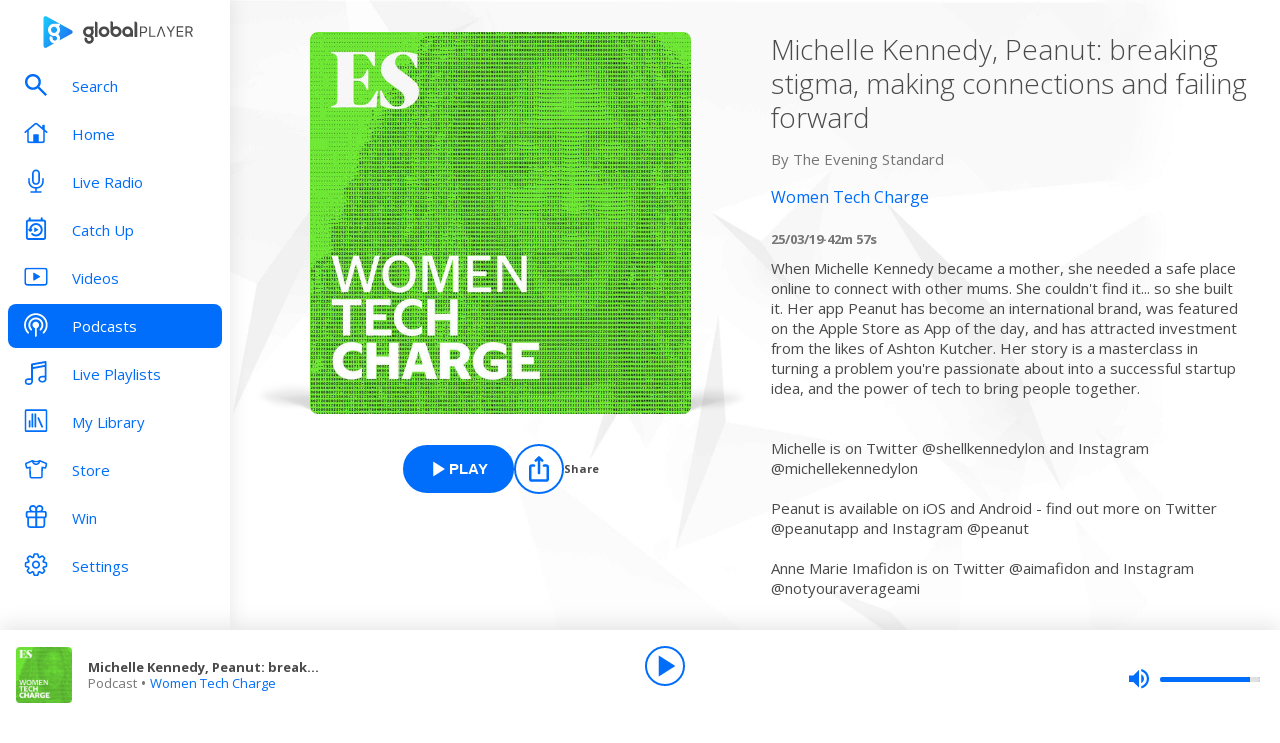

--- FILE ---
content_type: application/javascript; charset=UTF-8
request_url: https://www.globalplayer.com/_next/static/chunks/9357-a92e86c38dc27758.js
body_size: 13309
content:
(self.webpackChunk_N_E=self.webpackChunk_N_E||[]).push([[9357],{1843:(e,t,r)=>{"use strict";function n(e){return(n="function"==typeof Symbol&&"symbol"==typeof Symbol.iterator?function(e){return typeof e}:function(e){return e&&"function"==typeof Symbol&&e.constructor===Symbol&&e!==Symbol.prototype?"symbol":typeof e})(e)}Object.defineProperty(t,"__esModule",{value:!0}),t.Dots=void 0;var i=l(r(14232)),o=l(r(58103)),a=r(94523);function l(e){return e&&e.__esModule?e:{default:e}}function s(e,t){var r=Object.keys(e);if(Object.getOwnPropertySymbols){var n=Object.getOwnPropertySymbols(e);t&&(n=n.filter(function(t){return Object.getOwnPropertyDescriptor(e,t).enumerable})),r.push.apply(r,n)}return r}function c(e){var t=function(e,t){if("object"!=n(e)||!e)return e;var r=e[Symbol.toPrimitive];if(void 0!==r){var i=r.call(e,t||"default");if("object"!=n(i))return i;throw TypeError("@@toPrimitive must return a primitive value.")}return("string"===t?String:Number)(e)}(e,"string");return"symbol"==n(t)?t:String(t)}function u(e,t){return(u=Object.setPrototypeOf?Object.setPrototypeOf.bind():function(e,t){return e.__proto__=t,e})(e,t)}function d(){try{var e=!Boolean.prototype.valueOf.call(Reflect.construct(Boolean,[],function(){}))}catch(e){}return(d=function(){return!!e})()}function p(e){return(p=Object.setPrototypeOf?Object.getPrototypeOf.bind():function(e){return e.__proto__||Object.getPrototypeOf(e)})(e)}var f=function(e){return e.infinite?Math.ceil(e.slideCount/e.slidesToScroll):Math.ceil((e.slideCount-e.slidesToShow)/e.slidesToScroll)+1};t.Dots=function(e){if("function"!=typeof e&&null!==e)throw TypeError("Super expression must either be null or a function");h.prototype=Object.create(e&&e.prototype,{constructor:{value:h,writable:!0,configurable:!0}}),Object.defineProperty(h,"prototype",{writable:!1}),e&&u(h,e);var t,r,l=(t=d(),function(){var e,r=p(h);return e=t?Reflect.construct(r,arguments,p(this).constructor):r.apply(this,arguments),function(e,t){if(t&&("object"===n(t)||"function"==typeof t))return t;if(void 0!==t)throw TypeError("Derived constructors may only return object or undefined");var r=e;if(void 0===r)throw ReferenceError("this hasn't been initialised - super() hasn't been called");return r}(this,e)});function h(){if(!(this instanceof h))throw TypeError("Cannot call a class as a function");return l.apply(this,arguments)}return r=[{key:"clickHandler",value:function(e,t){t.preventDefault(),this.props.clickHandler(e)}},{key:"render",value:function(){for(var e=this.props,t=e.onMouseEnter,r=e.onMouseOver,n=e.onMouseLeave,l=e.infinite,u=e.slidesToScroll,d=e.slidesToShow,p=e.slideCount,h=e.currentSlide,y=f({slideCount:p,slidesToScroll:u,slidesToShow:d,infinite:l}),v=[],b=0;b<y;b++){var g=(b+1)*u-1,S=l?g:(0,a.clamp)(g,0,p-1),m=S-(u-1),w=l?m:(0,a.clamp)(m,0,p-1),O=(0,o.default)({"slick-active":l?h>=w&&h<=S:h===w}),k={message:"dots",index:b,slidesToScroll:u,currentSlide:h},P=this.clickHandler.bind(this,k);v=v.concat(i.default.createElement("li",{key:b,className:O},i.default.cloneElement(this.props.customPaging(b),{onClick:P})))}return i.default.cloneElement(this.props.appendDots(v),function(e){for(var t=1;t<arguments.length;t++){var r=null!=arguments[t]?arguments[t]:{};t%2?s(Object(r),!0).forEach(function(t){var n,i,o;n=e,i=t,o=r[t],(i=c(i))in n?Object.defineProperty(n,i,{value:o,enumerable:!0,configurable:!0,writable:!0}):n[i]=o}):Object.getOwnPropertyDescriptors?Object.defineProperties(e,Object.getOwnPropertyDescriptors(r)):s(Object(r)).forEach(function(t){Object.defineProperty(e,t,Object.getOwnPropertyDescriptor(r,t))})}return e}({className:this.props.dotsClass},{onMouseEnter:t,onMouseOver:r,onMouseLeave:n}))}}],function(e,t){for(var r=0;r<t.length;r++){var n=t[r];n.enumerable=n.enumerable||!1,n.configurable=!0,"value"in n&&(n.writable=!0),Object.defineProperty(e,c(n.key),n)}}(h.prototype,r),Object.defineProperty(h,"prototype",{writable:!1}),h}(i.default.PureComponent)},10710:(e,t,r)=>{"use strict";Object.defineProperty(t,"__esModule",{value:!0}),t.Track=void 0;var n=a(r(14232)),i=a(r(58103)),o=r(94523);function a(e){return e&&e.__esModule?e:{default:e}}function l(e){return(l="function"==typeof Symbol&&"symbol"==typeof Symbol.iterator?function(e){return typeof e}:function(e){return e&&"function"==typeof Symbol&&e.constructor===Symbol&&e!==Symbol.prototype?"symbol":typeof e})(e)}function s(){return(s=Object.assign?Object.assign.bind():function(e){for(var t=1;t<arguments.length;t++){var r=arguments[t];for(var n in r)Object.prototype.hasOwnProperty.call(r,n)&&(e[n]=r[n])}return e}).apply(this,arguments)}function c(e,t){return(c=Object.setPrototypeOf?Object.setPrototypeOf.bind():function(e,t){return e.__proto__=t,e})(e,t)}function u(e){if(void 0===e)throw ReferenceError("this hasn't been initialised - super() hasn't been called");return e}function d(){try{var e=!Boolean.prototype.valueOf.call(Reflect.construct(Boolean,[],function(){}))}catch(e){}return(d=function(){return!!e})()}function p(e){return(p=Object.setPrototypeOf?Object.getPrototypeOf.bind():function(e){return e.__proto__||Object.getPrototypeOf(e)})(e)}function f(e,t){var r=Object.keys(e);if(Object.getOwnPropertySymbols){var n=Object.getOwnPropertySymbols(e);t&&(n=n.filter(function(t){return Object.getOwnPropertyDescriptor(e,t).enumerable})),r.push.apply(r,n)}return r}function h(e){for(var t=1;t<arguments.length;t++){var r=null!=arguments[t]?arguments[t]:{};t%2?f(Object(r),!0).forEach(function(t){y(e,t,r[t])}):Object.getOwnPropertyDescriptors?Object.defineProperties(e,Object.getOwnPropertyDescriptors(r)):f(Object(r)).forEach(function(t){Object.defineProperty(e,t,Object.getOwnPropertyDescriptor(r,t))})}return e}function y(e,t,r){return(t=v(t))in e?Object.defineProperty(e,t,{value:r,enumerable:!0,configurable:!0,writable:!0}):e[t]=r,e}function v(e){var t=function(e,t){if("object"!=l(e)||!e)return e;var r=e[Symbol.toPrimitive];if(void 0!==r){var n=r.call(e,t||"default");if("object"!=l(n))return n;throw TypeError("@@toPrimitive must return a primitive value.")}return("string"===t?String:Number)(e)}(e,"string");return"symbol"==l(t)?t:String(t)}var b=function(e){var t,r,n,i,o;return n=(o=e.rtl?e.slideCount-1-e.index:e.index)<0||o>=e.slideCount,e.centerMode?(i=Math.floor(e.slidesToShow/2),r=(o-e.currentSlide)%e.slideCount==0,o>e.currentSlide-i-1&&o<=e.currentSlide+i&&(t=!0)):t=e.currentSlide<=o&&o<e.currentSlide+e.slidesToShow,{"slick-slide":!0,"slick-active":t,"slick-center":r,"slick-cloned":n,"slick-current":o===(e.targetSlide<0?e.targetSlide+e.slideCount:e.targetSlide>=e.slideCount?e.targetSlide-e.slideCount:e.targetSlide)}},g=function(e){var t={};return(void 0===e.variableWidth||!1===e.variableWidth)&&(t.width=e.slideWidth),e.fade&&(t.position="relative",e.vertical?t.top=-e.index*parseInt(e.slideHeight):t.left=-e.index*parseInt(e.slideWidth),t.opacity=+(e.currentSlide===e.index),t.zIndex=e.currentSlide===e.index?999:998,e.useCSS&&(t.transition="opacity "+e.speed+"ms "+e.cssEase+", visibility "+e.speed+"ms "+e.cssEase)),t},S=function(e,t){return e.key||t},m=function(e){var t,r=[],a=[],l=[],s=n.default.Children.count(e.children),c=(0,o.lazyStartIndex)(e),u=(0,o.lazyEndIndex)(e);return(n.default.Children.forEach(e.children,function(d,p){var f,y={message:"children",index:p,slidesToScroll:e.slidesToScroll,currentSlide:e.currentSlide};f=!e.lazyLoad||e.lazyLoad&&e.lazyLoadedList.indexOf(p)>=0?d:n.default.createElement("div",null);var v=g(h(h({},e),{},{index:p})),m=f.props.className||"",w=b(h(h({},e),{},{index:p}));if(r.push(n.default.cloneElement(f,{key:"original"+S(f,p),"data-index":p,className:(0,i.default)(w,m),tabIndex:"-1","aria-hidden":!w["slick-active"],style:h(h({outline:"none"},f.props.style||{}),v),onClick:function(t){f.props&&f.props.onClick&&f.props.onClick(t),e.focusOnSelect&&e.focusOnSelect(y)}})),e.infinite&&!1===e.fade){var O=s-p;O<=(0,o.getPreClones)(e)&&((t=-O)>=c&&(f=d),w=b(h(h({},e),{},{index:t})),a.push(n.default.cloneElement(f,{key:"precloned"+S(f,t),"data-index":t,tabIndex:"-1",className:(0,i.default)(w,m),"aria-hidden":!w["slick-active"],style:h(h({},f.props.style||{}),v),onClick:function(t){f.props&&f.props.onClick&&f.props.onClick(t),e.focusOnSelect&&e.focusOnSelect(y)}}))),(t=s+p)<u&&(f=d),w=b(h(h({},e),{},{index:t})),l.push(n.default.cloneElement(f,{key:"postcloned"+S(f,t),"data-index":t,tabIndex:"-1",className:(0,i.default)(w,m),"aria-hidden":!w["slick-active"],style:h(h({},f.props.style||{}),v),onClick:function(t){f.props&&f.props.onClick&&f.props.onClick(t),e.focusOnSelect&&e.focusOnSelect(y)}}))}}),e.rtl)?a.concat(r,l).reverse():a.concat(r,l)};t.Track=function(e){if("function"!=typeof e&&null!==e)throw TypeError("Super expression must either be null or a function");o.prototype=Object.create(e&&e.prototype,{constructor:{value:o,writable:!0,configurable:!0}}),Object.defineProperty(o,"prototype",{writable:!1}),e&&c(o,e);var t,r,i=(t=d(),function(){var e,r=p(o);return e=t?Reflect.construct(r,arguments,p(this).constructor):r.apply(this,arguments),function(e,t){if(t&&("object"===l(t)||"function"==typeof t))return t;if(void 0!==t)throw TypeError("Derived constructors may only return object or undefined");return u(e)}(this,e)});function o(){var e;if(!(this instanceof o))throw TypeError("Cannot call a class as a function");for(var t=arguments.length,r=Array(t),n=0;n<t;n++)r[n]=arguments[n];return y(u(e=i.call.apply(i,[this].concat(r))),"node",null),y(u(e),"handleRef",function(t){e.node=t}),e}return r=[{key:"render",value:function(){var e=m(this.props),t=this.props,r=t.onMouseEnter,i=t.onMouseOver,o=t.onMouseLeave;return n.default.createElement("div",s({ref:this.handleRef,className:"slick-track",style:this.props.trackStyle},{onMouseEnter:r,onMouseOver:i,onMouseLeave:o}),e)}}],function(e,t){for(var r=0;r<t.length;r++){var n=t[r];n.enumerable=n.enumerable||!1,n.configurable=!0,"value"in n&&(n.writable=!0),Object.defineProperty(e,v(n.key),n)}}(o.prototype,r),Object.defineProperty(o,"prototype",{writable:!1}),o}(n.default.PureComponent)},10959:(e,t,r)=>{"use strict";Object.defineProperty(t,"__esModule",{value:!0}),t.default=void 0;var n=function(e){return e&&e.__esModule?e:{default:e}}(r(14232));t.default={accessibility:!0,adaptiveHeight:!1,afterChange:null,appendDots:function(e){return n.default.createElement("ul",{style:{display:"block"}},e)},arrows:!0,autoplay:!1,autoplaySpeed:3e3,beforeChange:null,centerMode:!1,centerPadding:"50px",className:"",cssEase:"ease",customPaging:function(e){return n.default.createElement("button",null,e+1)},dots:!1,dotsClass:"slick-dots",draggable:!0,easing:"linear",edgeFriction:.35,fade:!1,focusOnSelect:!1,infinite:!0,initialSlide:0,lazyLoad:null,nextArrow:null,onEdge:null,onInit:null,onLazyLoadError:null,onReInit:null,pauseOnDotsHover:!1,pauseOnFocus:!1,pauseOnHover:!0,prevArrow:null,responsive:null,rows:1,rtl:!1,slide:"div",slidesPerRow:1,slidesToScroll:1,slidesToShow:1,speed:500,swipe:!0,swipeEvent:null,swipeToSlide:!1,touchMove:!0,touchThreshold:5,useCSS:!0,useTransform:!0,variableWidth:!1,vertical:!1,waitForAnimate:!0,asNavFor:null,unslick:!1}},12644:e=>{e.exports={isFunction:function(e){return"function"==typeof e},isArray:function(e){return"[object Array]"===Object.prototype.toString.apply(e)},each:function(e,t){for(var r=0,n=e.length;r<n&&!1!==t(e[r],r);r++);}}},14932:(e,t,r)=>{e.exports=new(r(76382))},19357:(e,t,r)=>{"use strict";t.A=void 0,t.A=function(e){return e&&e.__esModule?e:{default:e}}(r(92542)).default},28321:(e,t)=>{"use strict";Object.defineProperty(t,"__esModule",{value:!0}),t.default=void 0,t.default={animating:!1,autoplaying:null,currentDirection:0,currentLeft:null,currentSlide:0,direction:1,dragging:!1,edgeDragged:!1,initialized:!1,lazyLoadedList:[],listHeight:null,listWidth:null,scrolling:!1,slideCount:null,slideHeight:null,slideWidth:null,swipeLeft:null,swiped:!1,swiping:!1,touchObject:{startX:0,startY:0,curX:0,curY:0},trackStyle:{},trackWidth:0,targetSlide:0}},41964:(e,t,r)=>{var n=r(67948),i=r(12644).each;function o(e,t){this.query=e,this.isUnconditional=t,this.handlers=[],this.mql=window.matchMedia(e);var r=this;this.listener=function(e){r.mql=e.currentTarget||e,r.assess()},this.mql.addListener(this.listener)}o.prototype={constuctor:o,addHandler:function(e){var t=new n(e);this.handlers.push(t),this.matches()&&t.on()},removeHandler:function(e){var t=this.handlers;i(t,function(r,n){if(r.equals(e))return r.destroy(),!t.splice(n,1)})},matches:function(){return this.mql.matches||this.isUnconditional},clear:function(){i(this.handlers,function(e){e.destroy()}),this.mql.removeListener(this.listener),this.handlers.length=0},assess:function(){var e=this.matches()?"on":"off";i(this.handlers,function(t){t[e]()})}},e.exports=o},50749:(e,t,r)=>{"use strict";Object.defineProperty(t,"__esModule",{value:!0}),t.InnerSlider=void 0;var n=p(r(14232)),i=p(r(28321)),o=p(r(39149)),a=p(r(58103)),l=r(94523),s=r(10710),c=r(1843),u=r(91457),d=p(r(92351));function p(e){return e&&e.__esModule?e:{default:e}}function f(e){return(f="function"==typeof Symbol&&"symbol"==typeof Symbol.iterator?function(e){return typeof e}:function(e){return e&&"function"==typeof Symbol&&e.constructor===Symbol&&e!==Symbol.prototype?"symbol":typeof e})(e)}function h(){return(h=Object.assign?Object.assign.bind():function(e){for(var t=1;t<arguments.length;t++){var r=arguments[t];for(var n in r)Object.prototype.hasOwnProperty.call(r,n)&&(e[n]=r[n])}return e}).apply(this,arguments)}function y(e,t){var r=Object.keys(e);if(Object.getOwnPropertySymbols){var n=Object.getOwnPropertySymbols(e);t&&(n=n.filter(function(t){return Object.getOwnPropertyDescriptor(e,t).enumerable})),r.push.apply(r,n)}return r}function v(e){for(var t=1;t<arguments.length;t++){var r=null!=arguments[t]?arguments[t]:{};t%2?y(Object(r),!0).forEach(function(t){w(e,t,r[t])}):Object.getOwnPropertyDescriptors?Object.defineProperties(e,Object.getOwnPropertyDescriptors(r)):y(Object(r)).forEach(function(t){Object.defineProperty(e,t,Object.getOwnPropertyDescriptor(r,t))})}return e}function b(e,t){return(b=Object.setPrototypeOf?Object.setPrototypeOf.bind():function(e,t){return e.__proto__=t,e})(e,t)}function g(e){if(void 0===e)throw ReferenceError("this hasn't been initialised - super() hasn't been called");return e}function S(){try{var e=!Boolean.prototype.valueOf.call(Reflect.construct(Boolean,[],function(){}))}catch(e){}return(S=function(){return!!e})()}function m(e){return(m=Object.setPrototypeOf?Object.getPrototypeOf.bind():function(e){return e.__proto__||Object.getPrototypeOf(e)})(e)}function w(e,t,r){return(t=O(t))in e?Object.defineProperty(e,t,{value:r,enumerable:!0,configurable:!0,writable:!0}):e[t]=r,e}function O(e){var t=function(e,t){if("object"!=f(e)||!e)return e;var r=e[Symbol.toPrimitive];if(void 0!==r){var n=r.call(e,t||"default");if("object"!=f(n))return n;throw TypeError("@@toPrimitive must return a primitive value.")}return("string"===t?String:Number)(e)}(e,"string");return"symbol"==f(t)?t:String(t)}t.InnerSlider=function(e){if("function"!=typeof e&&null!==e)throw TypeError("Super expression must either be null or a function");y.prototype=Object.create(e&&e.prototype,{constructor:{value:y,writable:!0,configurable:!0}}),Object.defineProperty(y,"prototype",{writable:!1}),e&&b(y,e);var t,r,p=(t=S(),function(){var e,r=m(y);return e=t?Reflect.construct(r,arguments,m(this).constructor):r.apply(this,arguments),function(e,t){if(t&&("object"===f(t)||"function"==typeof t))return t;if(void 0!==t)throw TypeError("Derived constructors may only return object or undefined");return g(e)}(this,e)});function y(e){if(!(this instanceof y))throw TypeError("Cannot call a class as a function");w(g(t=p.call(this,e)),"listRefHandler",function(e){return t.list=e}),w(g(t),"trackRefHandler",function(e){return t.track=e}),w(g(t),"adaptHeight",function(){if(t.props.adaptiveHeight&&t.list){var e=t.list.querySelector('[data-index="'.concat(t.state.currentSlide,'"]'));t.list.style.height=(0,l.getHeight)(e)+"px"}}),w(g(t),"componentDidMount",function(){if(t.props.onInit&&t.props.onInit(),t.props.lazyLoad){var e=(0,l.getOnDemandLazySlides)(v(v({},t.props),t.state));e.length>0&&(t.setState(function(t){return{lazyLoadedList:t.lazyLoadedList.concat(e)}}),t.props.onLazyLoad&&t.props.onLazyLoad(e))}var r=v({listRef:t.list,trackRef:t.track},t.props);t.updateState(r,!0,function(){t.adaptHeight(),t.props.autoplay&&t.autoPlay("update")}),"progressive"===t.props.lazyLoad&&(t.lazyLoadTimer=setInterval(t.progressiveLazyLoad,1e3)),t.ro=new d.default(function(){t.state.animating?(t.onWindowResized(!1),t.callbackTimers.push(setTimeout(function(){return t.onWindowResized()},t.props.speed))):t.onWindowResized()}),t.ro.observe(t.list),document.querySelectorAll&&Array.prototype.forEach.call(document.querySelectorAll(".slick-slide"),function(e){e.onfocus=t.props.pauseOnFocus?t.onSlideFocus:null,e.onblur=t.props.pauseOnFocus?t.onSlideBlur:null}),window.addEventListener?window.addEventListener("resize",t.onWindowResized):window.attachEvent("onresize",t.onWindowResized)}),w(g(t),"componentWillUnmount",function(){t.animationEndCallback&&clearTimeout(t.animationEndCallback),t.lazyLoadTimer&&clearInterval(t.lazyLoadTimer),t.callbackTimers.length&&(t.callbackTimers.forEach(function(e){return clearTimeout(e)}),t.callbackTimers=[]),window.addEventListener?window.removeEventListener("resize",t.onWindowResized):window.detachEvent("onresize",t.onWindowResized),t.autoplayTimer&&clearInterval(t.autoplayTimer),t.ro.disconnect()}),w(g(t),"componentDidUpdate",function(e){if(t.checkImagesLoad(),t.props.onReInit&&t.props.onReInit(),t.props.lazyLoad){var r=(0,l.getOnDemandLazySlides)(v(v({},t.props),t.state));r.length>0&&(t.setState(function(e){return{lazyLoadedList:e.lazyLoadedList.concat(r)}}),t.props.onLazyLoad&&t.props.onLazyLoad(r))}t.adaptHeight();var i=v(v({listRef:t.list,trackRef:t.track},t.props),t.state),o=t.didPropsChange(e);o&&t.updateState(i,o,function(){t.state.currentSlide>=n.default.Children.count(t.props.children)&&t.changeSlide({message:"index",index:n.default.Children.count(t.props.children)-t.props.slidesToShow,currentSlide:t.state.currentSlide}),t.props.autoplay?t.autoPlay("update"):t.pause("paused")})}),w(g(t),"onWindowResized",function(e){t.debouncedResize&&t.debouncedResize.cancel(),t.debouncedResize=(0,o.default)(function(){return t.resizeWindow(e)},50),t.debouncedResize()}),w(g(t),"resizeWindow",function(){var e=!(arguments.length>0)||void 0===arguments[0]||arguments[0];if(t.track&&t.track.node){var r=v(v({listRef:t.list,trackRef:t.track},t.props),t.state);t.updateState(r,e,function(){t.props.autoplay?t.autoPlay("update"):t.pause("paused")}),t.setState({animating:!1}),clearTimeout(t.animationEndCallback),delete t.animationEndCallback}}),w(g(t),"updateState",function(e,r,i){var o=(0,l.initializedState)(e);e=v(v(v({},e),o),{},{slideIndex:o.currentSlide});var a=(0,l.getTrackLeft)(e);e=v(v({},e),{},{left:a});var s=(0,l.getTrackCSS)(e);(r||n.default.Children.count(t.props.children)!==n.default.Children.count(e.children))&&(o.trackStyle=s),t.setState(o,i)}),w(g(t),"ssrInit",function(){if(t.props.variableWidth){var e=0,r=0,i=[],o=(0,l.getPreClones)(v(v(v({},t.props),t.state),{},{slideCount:t.props.children.length})),a=(0,l.getPostClones)(v(v(v({},t.props),t.state),{},{slideCount:t.props.children.length}));t.props.children.forEach(function(t){i.push(t.props.style.width),e+=t.props.style.width});for(var s=0;s<o;s++)r+=i[i.length-1-s],e+=i[i.length-1-s];for(var c=0;c<a;c++)e+=i[c];for(var u=0;u<t.state.currentSlide;u++)r+=i[u];var d={width:e+"px",left:-r+"px"};if(t.props.centerMode){var p="".concat(i[t.state.currentSlide],"px");d.left="calc(".concat(d.left," + (100% - ").concat(p,") / 2 ) ")}return{trackStyle:d}}var f=n.default.Children.count(t.props.children),h=v(v(v({},t.props),t.state),{},{slideCount:f}),y=(0,l.getPreClones)(h)+(0,l.getPostClones)(h)+f,b=100/t.props.slidesToShow*y,g=100/y,S=-g*((0,l.getPreClones)(h)+t.state.currentSlide)*b/100;return t.props.centerMode&&(S+=(100-g*b/100)/2),{slideWidth:g+"%",trackStyle:{width:b+"%",left:S+"%"}}}),w(g(t),"checkImagesLoad",function(){var e=t.list&&t.list.querySelectorAll&&t.list.querySelectorAll(".slick-slide img")||[],r=e.length,n=0;Array.prototype.forEach.call(e,function(e){var i=function(){return++n&&n>=r&&t.onWindowResized()};if(e.onclick){var o=e.onclick;e.onclick=function(t){o(t),e.parentNode.focus()}}else e.onclick=function(){return e.parentNode.focus()};e.onload||(t.props.lazyLoad?e.onload=function(){t.adaptHeight(),t.callbackTimers.push(setTimeout(t.onWindowResized,t.props.speed))}:(e.onload=i,e.onerror=function(){i(),t.props.onLazyLoadError&&t.props.onLazyLoadError()}))})}),w(g(t),"progressiveLazyLoad",function(){for(var e=[],r=v(v({},t.props),t.state),n=t.state.currentSlide;n<t.state.slideCount+(0,l.getPostClones)(r);n++)if(0>t.state.lazyLoadedList.indexOf(n)){e.push(n);break}for(var i=t.state.currentSlide-1;i>=-(0,l.getPreClones)(r);i--)if(0>t.state.lazyLoadedList.indexOf(i)){e.push(i);break}e.length>0?(t.setState(function(t){return{lazyLoadedList:t.lazyLoadedList.concat(e)}}),t.props.onLazyLoad&&t.props.onLazyLoad(e)):t.lazyLoadTimer&&(clearInterval(t.lazyLoadTimer),delete t.lazyLoadTimer)}),w(g(t),"slideHandler",function(e){var r=arguments.length>1&&void 0!==arguments[1]&&arguments[1],n=t.props,i=n.asNavFor,o=n.beforeChange,a=n.onLazyLoad,s=n.speed,c=n.afterChange,u=t.state.currentSlide,d=(0,l.slideHandler)(v(v(v({index:e},t.props),t.state),{},{trackRef:t.track,useCSS:t.props.useCSS&&!r})),p=d.state,f=d.nextState;if(p){o&&o(u,p.currentSlide);var h=p.lazyLoadedList.filter(function(e){return 0>t.state.lazyLoadedList.indexOf(e)});a&&h.length>0&&a(h),!t.props.waitForAnimate&&t.animationEndCallback&&(clearTimeout(t.animationEndCallback),c&&c(u),delete t.animationEndCallback),t.setState(p,function(){i&&t.asNavForIndex!==e&&(t.asNavForIndex=e,i.innerSlider.slideHandler(e)),f&&(t.animationEndCallback=setTimeout(function(){var e=f.animating,r=function(e,t){if(null==e)return{};var r,n,i=function(e,t){if(null==e)return{};var r,n,i={},o=Object.keys(e);for(n=0;n<o.length;n++)r=o[n],t.indexOf(r)>=0||(i[r]=e[r]);return i}(e,t);if(Object.getOwnPropertySymbols){var o=Object.getOwnPropertySymbols(e);for(n=0;n<o.length;n++)r=o[n],!(t.indexOf(r)>=0)&&Object.prototype.propertyIsEnumerable.call(e,r)&&(i[r]=e[r])}return i}(f,["animating"]);t.setState(r,function(){t.callbackTimers.push(setTimeout(function(){return t.setState({animating:e})},10)),c&&c(p.currentSlide),delete t.animationEndCallback})},s))})}}),w(g(t),"changeSlide",function(e){var r=arguments.length>1&&void 0!==arguments[1]&&arguments[1],n=v(v({},t.props),t.state),i=(0,l.changeSlide)(n,e);if((0===i||i)&&(!0===r?t.slideHandler(i,r):t.slideHandler(i),t.props.autoplay&&t.autoPlay("update"),t.props.focusOnSelect)){var o=t.list.querySelectorAll(".slick-current");o[0]&&o[0].focus()}}),w(g(t),"clickHandler",function(e){!1===t.clickable&&(e.stopPropagation(),e.preventDefault()),t.clickable=!0}),w(g(t),"keyHandler",function(e){var r=(0,l.keyHandler)(e,t.props.accessibility,t.props.rtl);""!==r&&t.changeSlide({message:r})}),w(g(t),"selectHandler",function(e){t.changeSlide(e)}),w(g(t),"disableBodyScroll",function(){window.ontouchmove=function(e){(e=e||window.event).preventDefault&&e.preventDefault(),e.returnValue=!1}}),w(g(t),"enableBodyScroll",function(){window.ontouchmove=null}),w(g(t),"swipeStart",function(e){t.props.verticalSwiping&&t.disableBodyScroll();var r=(0,l.swipeStart)(e,t.props.swipe,t.props.draggable);""!==r&&t.setState(r)}),w(g(t),"swipeMove",function(e){var r=(0,l.swipeMove)(e,v(v(v({},t.props),t.state),{},{trackRef:t.track,listRef:t.list,slideIndex:t.state.currentSlide}));r&&(r.swiping&&(t.clickable=!1),t.setState(r))}),w(g(t),"swipeEnd",function(e){var r=(0,l.swipeEnd)(e,v(v(v({},t.props),t.state),{},{trackRef:t.track,listRef:t.list,slideIndex:t.state.currentSlide}));if(r){var n=r.triggerSlideHandler;delete r.triggerSlideHandler,t.setState(r),void 0!==n&&(t.slideHandler(n),t.props.verticalSwiping&&t.enableBodyScroll())}}),w(g(t),"touchEnd",function(e){t.swipeEnd(e),t.clickable=!0}),w(g(t),"slickPrev",function(){t.callbackTimers.push(setTimeout(function(){return t.changeSlide({message:"previous"})},0))}),w(g(t),"slickNext",function(){t.callbackTimers.push(setTimeout(function(){return t.changeSlide({message:"next"})},0))}),w(g(t),"slickGoTo",function(e){var r=arguments.length>1&&void 0!==arguments[1]&&arguments[1];if(isNaN(e=Number(e)))return"";t.callbackTimers.push(setTimeout(function(){return t.changeSlide({message:"index",index:e,currentSlide:t.state.currentSlide},r)},0))}),w(g(t),"play",function(){var e;if(t.props.rtl)e=t.state.currentSlide-t.props.slidesToScroll;else{if(!(0,l.canGoNext)(v(v({},t.props),t.state)))return!1;e=t.state.currentSlide+t.props.slidesToScroll}t.slideHandler(e)}),w(g(t),"autoPlay",function(e){t.autoplayTimer&&clearInterval(t.autoplayTimer);var r=t.state.autoplaying;if("update"===e){if("hovered"===r||"focused"===r||"paused"===r)return}else if("leave"===e){if("paused"===r||"focused"===r)return}else if("blur"===e&&("paused"===r||"hovered"===r))return;t.autoplayTimer=setInterval(t.play,t.props.autoplaySpeed+50),t.setState({autoplaying:"playing"})}),w(g(t),"pause",function(e){t.autoplayTimer&&(clearInterval(t.autoplayTimer),t.autoplayTimer=null);var r=t.state.autoplaying;"paused"===e?t.setState({autoplaying:"paused"}):"focused"===e?("hovered"===r||"playing"===r)&&t.setState({autoplaying:"focused"}):"playing"===r&&t.setState({autoplaying:"hovered"})}),w(g(t),"onDotsOver",function(){return t.props.autoplay&&t.pause("hovered")}),w(g(t),"onDotsLeave",function(){return t.props.autoplay&&"hovered"===t.state.autoplaying&&t.autoPlay("leave")}),w(g(t),"onTrackOver",function(){return t.props.autoplay&&t.pause("hovered")}),w(g(t),"onTrackLeave",function(){return t.props.autoplay&&"hovered"===t.state.autoplaying&&t.autoPlay("leave")}),w(g(t),"onSlideFocus",function(){return t.props.autoplay&&t.pause("focused")}),w(g(t),"onSlideBlur",function(){return t.props.autoplay&&"focused"===t.state.autoplaying&&t.autoPlay("blur")}),w(g(t),"render",function(){var e,r,i,o=(0,a.default)("slick-slider",t.props.className,{"slick-vertical":t.props.vertical,"slick-initialized":!0}),d=v(v({},t.props),t.state),p=(0,l.extractObject)(d,["fade","cssEase","speed","infinite","centerMode","focusOnSelect","currentSlide","lazyLoad","lazyLoadedList","rtl","slideWidth","slideHeight","listHeight","vertical","slidesToShow","slidesToScroll","slideCount","trackStyle","variableWidth","unslick","centerPadding","targetSlide","useCSS"]),f=t.props.pauseOnHover;if(p=v(v({},p),{},{onMouseEnter:f?t.onTrackOver:null,onMouseLeave:f?t.onTrackLeave:null,onMouseOver:f?t.onTrackOver:null,focusOnSelect:t.props.focusOnSelect&&t.clickable?t.selectHandler:null}),!0===t.props.dots&&t.state.slideCount>=t.props.slidesToShow){var y=(0,l.extractObject)(d,["dotsClass","slideCount","slidesToShow","currentSlide","slidesToScroll","clickHandler","children","customPaging","infinite","appendDots"]),b=t.props.pauseOnDotsHover;y=v(v({},y),{},{clickHandler:t.changeSlide,onMouseEnter:b?t.onDotsLeave:null,onMouseOver:b?t.onDotsOver:null,onMouseLeave:b?t.onDotsLeave:null}),e=n.default.createElement(c.Dots,y)}var g=(0,l.extractObject)(d,["infinite","centerMode","currentSlide","slideCount","slidesToShow","prevArrow","nextArrow"]);g.clickHandler=t.changeSlide,t.props.arrows&&(r=n.default.createElement(u.PrevArrow,g),i=n.default.createElement(u.NextArrow,g));var S=null;t.props.vertical&&(S={height:t.state.listHeight});var m=null;!1===t.props.vertical?!0===t.props.centerMode&&(m={padding:"0px "+t.props.centerPadding}):!0===t.props.centerMode&&(m={padding:t.props.centerPadding+" 0px"});var w=v(v({},S),m),O=t.props.touchMove,k={className:"slick-list",style:w,onClick:t.clickHandler,onMouseDown:O?t.swipeStart:null,onMouseMove:t.state.dragging&&O?t.swipeMove:null,onMouseUp:O?t.swipeEnd:null,onMouseLeave:t.state.dragging&&O?t.swipeEnd:null,onTouchStart:O?t.swipeStart:null,onTouchMove:t.state.dragging&&O?t.swipeMove:null,onTouchEnd:O?t.touchEnd:null,onTouchCancel:t.state.dragging&&O?t.swipeEnd:null,onKeyDown:t.props.accessibility?t.keyHandler:null},P={className:o,dir:"ltr",style:t.props.style};return t.props.unslick&&(k={className:"slick-list"},P={className:o}),n.default.createElement("div",P,t.props.unslick?"":r,n.default.createElement("div",h({ref:t.listRefHandler},k),n.default.createElement(s.Track,h({ref:t.trackRefHandler},p),t.props.children)),t.props.unslick?"":i,t.props.unslick?"":e)}),t.list=null,t.track=null,t.state=v(v({},i.default),{},{currentSlide:t.props.initialSlide,targetSlide:t.props.initialSlide?t.props.initialSlide:0,slideCount:n.default.Children.count(t.props.children)}),t.callbackTimers=[],t.clickable=!0,t.debouncedResize=null;var t,r=t.ssrInit();return t.state=v(v({},t.state),r),t}return r=[{key:"didPropsChange",value:function(e){for(var t=!1,r=0,i=Object.keys(this.props);r<i.length;r++){var o=i[r];if(!e.hasOwnProperty(o)||!("object"===f(e[o])||"function"==typeof e[o]||isNaN(e[o]))&&e[o]!==this.props[o]){t=!0;break}}return t||n.default.Children.count(this.props.children)!==n.default.Children.count(e.children)}}],function(e,t){for(var r=0;r<t.length;r++){var n=t[r];n.enumerable=n.enumerable||!1,n.configurable=!0,"value"in n&&(n.writable=!0),Object.defineProperty(e,O(n.key),n)}}(y.prototype,r),Object.defineProperty(y,"prototype",{writable:!1}),y}(n.default.Component)},58103:(e,t)=>{var r;!function(){"use strict";var n={}.hasOwnProperty;function i(){for(var e=[],t=0;t<arguments.length;t++){var r=arguments[t];if(r){var o=typeof r;if("string"===o||"number"===o)e.push(r);else if(Array.isArray(r)&&r.length){var a=i.apply(null,r);a&&e.push(a)}else if("object"===o)for(var l in r)n.call(r,l)&&r[l]&&e.push(l)}}return e.join(" ")}e.exports?(i.default=i,e.exports=i):void 0===(r=(function(){return i}).apply(t,[]))||(e.exports=r)}()},67948:e=>{function t(e){this.options=e,e.deferSetup||this.setup()}t.prototype={constructor:t,setup:function(){this.options.setup&&this.options.setup(),this.initialised=!0},on:function(){this.initialised||this.setup(),this.options.match&&this.options.match()},off:function(){this.options.unmatch&&this.options.unmatch()},destroy:function(){this.options.destroy?this.options.destroy():this.off()},equals:function(e){return this.options===e||this.options.match===e}},e.exports=t},70397:(e,t,r)=>{var n=r(78932),i=function(e){var t="",r=Object.keys(e);return r.forEach(function(i,o){var a,l=e[i];a=i=n(i),/[height|width]$/.test(a)&&"number"==typeof l&&(l+="px"),!0===l?t+=i:!1===l?t+="not "+i:t+="("+i+": "+l+")",o<r.length-1&&(t+=" and ")}),t};e.exports=function(e){var t="";return"string"==typeof e?e:e instanceof Array?(e.forEach(function(r,n){t+=i(r),n<e.length-1&&(t+=", ")}),t):i(e)}},76382:(e,t,r)=>{var n=r(41964),i=r(12644),o=i.each,a=i.isFunction,l=i.isArray;function s(){if(!window.matchMedia)throw Error("matchMedia not present, legacy browsers require a polyfill");this.queries={},this.browserIsIncapable=!window.matchMedia("only all").matches}s.prototype={constructor:s,register:function(e,t,r){var i=this.queries,s=r&&this.browserIsIncapable;return i[e]||(i[e]=new n(e,s)),a(t)&&(t={match:t}),l(t)||(t=[t]),o(t,function(t){a(t)&&(t={match:t}),i[e].addHandler(t)}),this},unregister:function(e,t){var r=this.queries[e];return r&&(t?r.removeHandler(t):(r.clear(),delete this.queries[e])),this}},e.exports=s},78932:e=>{e.exports=function(e){return e.replace(/[A-Z]/g,function(e){return"-"+e.toLowerCase()}).toLowerCase()}},91457:(e,t,r)=>{"use strict";function n(e){return(n="function"==typeof Symbol&&"symbol"==typeof Symbol.iterator?function(e){return typeof e}:function(e){return e&&"function"==typeof Symbol&&e.constructor===Symbol&&e!==Symbol.prototype?"symbol":typeof e})(e)}Object.defineProperty(t,"__esModule",{value:!0}),t.PrevArrow=t.NextArrow=void 0;var i=l(r(14232)),o=l(r(58103)),a=r(94523);function l(e){return e&&e.__esModule?e:{default:e}}function s(){return(s=Object.assign?Object.assign.bind():function(e){for(var t=1;t<arguments.length;t++){var r=arguments[t];for(var n in r)Object.prototype.hasOwnProperty.call(r,n)&&(e[n]=r[n])}return e}).apply(this,arguments)}function c(e,t){var r=Object.keys(e);if(Object.getOwnPropertySymbols){var n=Object.getOwnPropertySymbols(e);t&&(n=n.filter(function(t){return Object.getOwnPropertyDescriptor(e,t).enumerable})),r.push.apply(r,n)}return r}function u(e){for(var t=1;t<arguments.length;t++){var r=null!=arguments[t]?arguments[t]:{};t%2?c(Object(r),!0).forEach(function(t){var n,i,o;n=e,i=t,o=r[t],(i=h(i))in n?Object.defineProperty(n,i,{value:o,enumerable:!0,configurable:!0,writable:!0}):n[i]=o}):Object.getOwnPropertyDescriptors?Object.defineProperties(e,Object.getOwnPropertyDescriptors(r)):c(Object(r)).forEach(function(t){Object.defineProperty(e,t,Object.getOwnPropertyDescriptor(r,t))})}return e}function d(e,t){if(!(e instanceof t))throw TypeError("Cannot call a class as a function")}function p(e,t){for(var r=0;r<t.length;r++){var n=t[r];n.enumerable=n.enumerable||!1,n.configurable=!0,"value"in n&&(n.writable=!0),Object.defineProperty(e,h(n.key),n)}}function f(e,t,r){return t&&p(e.prototype,t),r&&p(e,r),Object.defineProperty(e,"prototype",{writable:!1}),e}function h(e){var t=function(e,t){if("object"!=n(e)||!e)return e;var r=e[Symbol.toPrimitive];if(void 0!==r){var i=r.call(e,t||"default");if("object"!=n(i))return i;throw TypeError("@@toPrimitive must return a primitive value.")}return("string"===t?String:Number)(e)}(e,"string");return"symbol"==n(t)?t:String(t)}function y(e,t){if("function"!=typeof t&&null!==t)throw TypeError("Super expression must either be null or a function");e.prototype=Object.create(t&&t.prototype,{constructor:{value:e,writable:!0,configurable:!0}}),Object.defineProperty(e,"prototype",{writable:!1}),t&&v(e,t)}function v(e,t){return(v=Object.setPrototypeOf?Object.setPrototypeOf.bind():function(e,t){return e.__proto__=t,e})(e,t)}function b(e){var t=g();return function(){var r,i=S(e);return r=t?Reflect.construct(i,arguments,S(this).constructor):i.apply(this,arguments),function(e,t){if(t&&("object"===n(t)||"function"==typeof t))return t;if(void 0!==t)throw TypeError("Derived constructors may only return object or undefined");var r=e;if(void 0===r)throw ReferenceError("this hasn't been initialised - super() hasn't been called");return r}(this,r)}}function g(){try{var e=!Boolean.prototype.valueOf.call(Reflect.construct(Boolean,[],function(){}))}catch(e){}return(g=function(){return!!e})()}function S(e){return(S=Object.setPrototypeOf?Object.getPrototypeOf.bind():function(e){return e.__proto__||Object.getPrototypeOf(e)})(e)}t.PrevArrow=function(e){y(r,e);var t=b(r);function r(){return d(this,r),t.apply(this,arguments)}return f(r,[{key:"clickHandler",value:function(e,t){t&&t.preventDefault(),this.props.clickHandler(e,t)}},{key:"render",value:function(){var e={"slick-arrow":!0,"slick-prev":!0},t=this.clickHandler.bind(this,{message:"previous"});!this.props.infinite&&(0===this.props.currentSlide||this.props.slideCount<=this.props.slidesToShow)&&(e["slick-disabled"]=!0,t=null);var r={key:"0","data-role":"none",className:(0,o.default)(e),style:{display:"block"},onClick:t},n={currentSlide:this.props.currentSlide,slideCount:this.props.slideCount};return this.props.prevArrow?i.default.cloneElement(this.props.prevArrow,u(u({},r),n)):i.default.createElement("button",s({key:"0",type:"button"},r)," ","Previous")}}]),r}(i.default.PureComponent),t.NextArrow=function(e){y(r,e);var t=b(r);function r(){return d(this,r),t.apply(this,arguments)}return f(r,[{key:"clickHandler",value:function(e,t){t&&t.preventDefault(),this.props.clickHandler(e,t)}},{key:"render",value:function(){var e={"slick-arrow":!0,"slick-next":!0},t=this.clickHandler.bind(this,{message:"next"});(0,a.canGoNext)(this.props)||(e["slick-disabled"]=!0,t=null);var r={key:"1","data-role":"none",className:(0,o.default)(e),style:{display:"block"},onClick:t},n={currentSlide:this.props.currentSlide,slideCount:this.props.slideCount};return this.props.nextArrow?i.default.cloneElement(this.props.nextArrow,u(u({},r),n)):i.default.createElement("button",s({key:"1",type:"button"},r)," ","Next")}}]),r}(i.default.PureComponent)},92542:(e,t,r)=>{"use strict";Object.defineProperty(t,"__esModule",{value:!0}),t.default=void 0;var n=s(r(14232)),i=r(50749),o=s(r(70397)),a=s(r(10959)),l=r(94523);function s(e){return e&&e.__esModule?e:{default:e}}function c(e){return(c="function"==typeof Symbol&&"symbol"==typeof Symbol.iterator?function(e){return typeof e}:function(e){return e&&"function"==typeof Symbol&&e.constructor===Symbol&&e!==Symbol.prototype?"symbol":typeof e})(e)}function u(){return(u=Object.assign?Object.assign.bind():function(e){for(var t=1;t<arguments.length;t++){var r=arguments[t];for(var n in r)Object.prototype.hasOwnProperty.call(r,n)&&(e[n]=r[n])}return e}).apply(this,arguments)}function d(e,t){var r=Object.keys(e);if(Object.getOwnPropertySymbols){var n=Object.getOwnPropertySymbols(e);t&&(n=n.filter(function(t){return Object.getOwnPropertyDescriptor(e,t).enumerable})),r.push.apply(r,n)}return r}function p(e){for(var t=1;t<arguments.length;t++){var r=null!=arguments[t]?arguments[t]:{};t%2?d(Object(r),!0).forEach(function(t){b(e,t,r[t])}):Object.getOwnPropertyDescriptors?Object.defineProperties(e,Object.getOwnPropertyDescriptors(r)):d(Object(r)).forEach(function(t){Object.defineProperty(e,t,Object.getOwnPropertyDescriptor(r,t))})}return e}function f(e,t){return(f=Object.setPrototypeOf?Object.setPrototypeOf.bind():function(e,t){return e.__proto__=t,e})(e,t)}function h(e){if(void 0===e)throw ReferenceError("this hasn't been initialised - super() hasn't been called");return e}function y(){try{var e=!Boolean.prototype.valueOf.call(Reflect.construct(Boolean,[],function(){}))}catch(e){}return(y=function(){return!!e})()}function v(e){return(v=Object.setPrototypeOf?Object.getPrototypeOf.bind():function(e){return e.__proto__||Object.getPrototypeOf(e)})(e)}function b(e,t,r){return(t=g(t))in e?Object.defineProperty(e,t,{value:r,enumerable:!0,configurable:!0,writable:!0}):e[t]=r,e}function g(e){var t=function(e,t){if("object"!=c(e)||!e)return e;var r=e[Symbol.toPrimitive];if(void 0!==r){var n=r.call(e,t||"default");if("object"!=c(n))return n;throw TypeError("@@toPrimitive must return a primitive value.")}return("string"===t?String:Number)(e)}(e,"string");return"symbol"==c(t)?t:String(t)}var S=(0,l.canUseDOM)()&&r(14932);t.default=function(e){if("function"!=typeof e&&null!==e)throw TypeError("Super expression must either be null or a function");d.prototype=Object.create(e&&e.prototype,{constructor:{value:d,writable:!0,configurable:!0}}),Object.defineProperty(d,"prototype",{writable:!1}),e&&f(d,e);var t,r,s=(t=y(),function(){var e,r=v(d);return e=t?Reflect.construct(r,arguments,v(this).constructor):r.apply(this,arguments),function(e,t){if(t&&("object"===c(t)||"function"==typeof t))return t;if(void 0!==t)throw TypeError("Derived constructors may only return object or undefined");return h(e)}(this,e)});function d(e){var t;if(!(this instanceof d))throw TypeError("Cannot call a class as a function");return b(h(t=s.call(this,e)),"innerSliderRefHandler",function(e){return t.innerSlider=e}),b(h(t),"slickPrev",function(){return t.innerSlider.slickPrev()}),b(h(t),"slickNext",function(){return t.innerSlider.slickNext()}),b(h(t),"slickGoTo",function(e){var r=arguments.length>1&&void 0!==arguments[1]&&arguments[1];return t.innerSlider.slickGoTo(e,r)}),b(h(t),"slickPause",function(){return t.innerSlider.pause("paused")}),b(h(t),"slickPlay",function(){return t.innerSlider.autoPlay("play")}),t.state={breakpoint:null},t._responsiveMediaHandlers=[],t}return r=[{key:"media",value:function(e,t){S.register(e,t),this._responsiveMediaHandlers.push({query:e,handler:t})}},{key:"componentDidMount",value:function(){var e=this;if(this.props.responsive){var t=this.props.responsive.map(function(e){return e.breakpoint});t.sort(function(e,t){return e-t}),t.forEach(function(r,n){var i;i=0===n?(0,o.default)({minWidth:0,maxWidth:r}):(0,o.default)({minWidth:t[n-1]+1,maxWidth:r}),(0,l.canUseDOM)()&&e.media(i,function(){e.setState({breakpoint:r})})});var r=(0,o.default)({minWidth:t.slice(-1)[0]});(0,l.canUseDOM)()&&this.media(r,function(){e.setState({breakpoint:null})})}}},{key:"componentWillUnmount",value:function(){this._responsiveMediaHandlers.forEach(function(e){S.unregister(e.query,e.handler)})}},{key:"render",value:function(){var e,t,r=this;(e=this.state.breakpoint?"unslick"===(t=this.props.responsive.filter(function(e){return e.breakpoint===r.state.breakpoint}))[0].settings?"unslick":p(p(p({},a.default),this.props),t[0].settings):p(p({},a.default),this.props)).centerMode&&(e.slidesToScroll,e.slidesToScroll=1),e.fade&&(e.slidesToShow,e.slidesToScroll,e.slidesToShow=1,e.slidesToScroll=1);var o=n.default.Children.toArray(this.props.children);o=o.filter(function(e){return"string"==typeof e?!!e.trim():!!e}),e.variableWidth&&(e.rows>1||e.slidesPerRow>1)&&(console.warn("variableWidth is not supported in case of rows > 1 or slidesPerRow > 1"),e.variableWidth=!1);for(var s=[],c=null,d=0;d<o.length;d+=e.rows*e.slidesPerRow){for(var f=[],h=d;h<d+e.rows*e.slidesPerRow;h+=e.slidesPerRow){for(var y=[],v=h;v<h+e.slidesPerRow&&(e.variableWidth&&o[v].props.style&&(c=o[v].props.style.width),!(v>=o.length));v+=1)y.push(n.default.cloneElement(o[v],{key:100*d+10*h+v,tabIndex:-1,style:{width:"".concat(100/e.slidesPerRow,"%"),display:"inline-block"}}));f.push(n.default.createElement("div",{key:10*d+h},y))}e.variableWidth?s.push(n.default.createElement("div",{key:d,style:{width:c}},f)):s.push(n.default.createElement("div",{key:d},f))}if("unslick"===e){var b="regular slider "+(this.props.className||"");return n.default.createElement("div",{className:b},o)}return s.length<=e.slidesToShow&&!e.infinite&&(e.unslick=!0),n.default.createElement(i.InnerSlider,u({style:this.props.style,ref:this.innerSliderRefHandler},(0,l.filterSettings)(e)),s)}}],function(e,t){for(var r=0;r<t.length;r++){var n=t[r];n.enumerable=n.enumerable||!1,n.configurable=!0,"value"in n&&(n.writable=!0),Object.defineProperty(e,g(n.key),n)}}(d.prototype,r),Object.defineProperty(d,"prototype",{writable:!1}),d}(n.default.Component)},94523:(e,t,r)=>{"use strict";Object.defineProperty(t,"__esModule",{value:!0}),t.checkSpecKeys=t.checkNavigable=t.changeSlide=t.canUseDOM=t.canGoNext=void 0,t.clamp=c,t.extractObject=void 0,t.filterSettings=function(e){return _.reduce(function(t,r){return e.hasOwnProperty(r)&&(t[r]=e[r]),t},{})},t.validSettings=t.swipeStart=t.swipeMove=t.swipeEnd=t.slidesOnRight=t.slidesOnLeft=t.slideHandler=t.siblingDirection=t.safePreventDefault=t.lazyStartIndex=t.lazySlidesOnRight=t.lazySlidesOnLeft=t.lazyEndIndex=t.keyHandler=t.initializedState=t.getWidth=t.getTrackLeft=t.getTrackCSS=t.getTrackAnimateCSS=t.getTotalSlides=t.getSwipeDirection=t.getSlideCount=t.getRequiredLazySlides=t.getPreClones=t.getPostClones=t.getOnDemandLazySlides=t.getNavigableIndexes=t.getHeight=void 0;var n=o(r(14232)),i=o(r(10959));function o(e){return e&&e.__esModule?e:{default:e}}function a(e){return(a="function"==typeof Symbol&&"symbol"==typeof Symbol.iterator?function(e){return typeof e}:function(e){return e&&"function"==typeof Symbol&&e.constructor===Symbol&&e!==Symbol.prototype?"symbol":typeof e})(e)}function l(e,t){var r=Object.keys(e);if(Object.getOwnPropertySymbols){var n=Object.getOwnPropertySymbols(e);t&&(n=n.filter(function(t){return Object.getOwnPropertyDescriptor(e,t).enumerable})),r.push.apply(r,n)}return r}function s(e){for(var t=1;t<arguments.length;t++){var r=null!=arguments[t]?arguments[t]:{};t%2?l(Object(r),!0).forEach(function(t){var n,i,o;n=e,i=t,o=r[t],(i=function(e){var t=function(e,t){if("object"!=a(e)||!e)return e;var r=e[Symbol.toPrimitive];if(void 0!==r){var n=r.call(e,t||"default");if("object"!=a(n))return n;throw TypeError("@@toPrimitive must return a primitive value.")}return("string"===t?String:Number)(e)}(e,"string");return"symbol"==a(t)?t:String(t)}(i))in n?Object.defineProperty(n,i,{value:o,enumerable:!0,configurable:!0,writable:!0}):n[i]=o}):Object.getOwnPropertyDescriptors?Object.defineProperties(e,Object.getOwnPropertyDescriptors(r)):l(Object(r)).forEach(function(t){Object.defineProperty(e,t,Object.getOwnPropertyDescriptor(r,t))})}return e}function c(e,t,r){return Math.max(t,Math.min(e,r))}var u=t.safePreventDefault=function(e){["onTouchStart","onTouchMove","onWheel"].includes(e._reactName)||e.preventDefault()},d=t.getOnDemandLazySlides=function(e){for(var t=[],r=p(e),n=f(e),i=r;i<n;i++)0>e.lazyLoadedList.indexOf(i)&&t.push(i);return t};t.getRequiredLazySlides=function(e){for(var t=[],r=p(e),n=f(e),i=r;i<n;i++)t.push(i);return t};var p=t.lazyStartIndex=function(e){return e.currentSlide-h(e)},f=t.lazyEndIndex=function(e){return e.currentSlide+y(e)},h=t.lazySlidesOnLeft=function(e){return e.centerMode?Math.floor(e.slidesToShow/2)+ +(parseInt(e.centerPadding)>0):0},y=t.lazySlidesOnRight=function(e){return e.centerMode?Math.floor((e.slidesToShow-1)/2)+1+ +(parseInt(e.centerPadding)>0):e.slidesToShow},v=t.getWidth=function(e){return e&&e.offsetWidth||0},b=t.getHeight=function(e){return e&&e.offsetHeight||0},g=t.getSwipeDirection=function(e){var t,r,n=arguments.length>1&&void 0!==arguments[1]&&arguments[1];if(t=e.startX-e.curX,(r=Math.round(180*Math.atan2(e.startY-e.curY,t)/Math.PI))<0&&(r=360-Math.abs(r)),r<=45&&r>=0||r<=360&&r>=315)return"left";if(r>=135&&r<=225)return"right";if(!0===n)if(r>=35&&r<=135)return"up";else return"down";return"vertical"},S=t.canGoNext=function(e){var t=!0;return!e.infinite&&(e.centerMode&&e.currentSlide>=e.slideCount-1?t=!1:(e.slideCount<=e.slidesToShow||e.currentSlide>=e.slideCount-e.slidesToShow)&&(t=!1)),t};t.extractObject=function(e,t){var r={};return t.forEach(function(t){return r[t]=e[t]}),r},t.initializedState=function(e){var t,r=n.default.Children.count(e.children),i=e.listRef,o=Math.ceil(v(i)),a=Math.ceil(v(e.trackRef&&e.trackRef.node));if(e.vertical)t=o;else{var l=e.centerMode&&2*parseInt(e.centerPadding);"string"==typeof e.centerPadding&&"%"===e.centerPadding.slice(-1)&&(l*=o/100),t=Math.ceil((o-l)/e.slidesToShow)}var c=i&&b(i.querySelector('[data-index="0"]')),u=c*e.slidesToShow,p=void 0===e.currentSlide?e.initialSlide:e.currentSlide;e.rtl&&void 0===e.currentSlide&&(p=r-1-e.initialSlide);var f=e.lazyLoadedList||[],h=d(s(s({},e),{},{currentSlide:p,lazyLoadedList:f})),y={slideCount:r,slideWidth:t,listWidth:o,trackWidth:a,currentSlide:p,slideHeight:c,listHeight:u,lazyLoadedList:f=f.concat(h)};return null===e.autoplaying&&e.autoplay&&(y.autoplaying="playing"),y},t.slideHandler=function(e){var t=e.waitForAnimate,r=e.animating,n=e.fade,i=e.infinite,o=e.index,a=e.slideCount,l=e.lazyLoad,u=e.currentSlide,p=e.centerMode,f=e.slidesToScroll,h=e.slidesToShow,y=e.useCSS,v=e.lazyLoadedList;if(t&&r)return{};var b,g,m,w=o,O={},k={},E=i?o:c(o,0,a-1);if(n){if(!i&&(o<0||o>=a))return{};o<0?w=o+a:o>=a&&(w=o-a),l&&0>v.indexOf(w)&&(v=v.concat(w)),O={animating:!0,currentSlide:w,lazyLoadedList:v,targetSlide:w},k={animating:!1,targetSlide:w}}else b=w,w<0?(b=w+a,i?a%f!=0&&(b=a-a%f):b=0):!S(e)&&w>u?w=b=u:p&&w>=a?(w=i?a:a-1,b=i?0:a-1):w>=a&&(b=w-a,i?a%f!=0&&(b=0):b=a-h),!i&&w+h>=a&&(b=a-h),g=T(s(s({},e),{},{slideIndex:w})),m=T(s(s({},e),{},{slideIndex:b})),i||(g===m&&(w=b),g=m),l&&(v=v.concat(d(s(s({},e),{},{currentSlide:w})))),y?(O={animating:!0,currentSlide:b,trackStyle:j(s(s({},e),{},{left:g})),lazyLoadedList:v,targetSlide:E},k={animating:!1,currentSlide:b,trackStyle:P(s(s({},e),{},{left:m})),swipeLeft:null,targetSlide:E}):O={currentSlide:b,trackStyle:P(s(s({},e),{},{left:m})),lazyLoadedList:v,targetSlide:E};return{state:O,nextState:k}},t.changeSlide=function(e,t){var r,n,i,o,a=e.slidesToScroll,l=e.slidesToShow,c=e.slideCount,u=e.currentSlide,d=e.targetSlide,p=e.lazyLoad,f=e.infinite;if(r=c%a!=0?0:(c-u)%a,"previous"===t.message)o=u-(i=0===r?a:l-r),p&&!f&&(o=-1==(n=u-i)?c-1:n),f||(o=d-a);else if("next"===t.message)o=u+(i=0===r?a:r),p&&!f&&(o=(u+a)%c+r),f||(o=d+a);else if("dots"===t.message)o=t.index*t.slidesToScroll;else if("children"===t.message){if(o=t.index,f){var h=x(s(s({},e),{},{targetSlide:o}));o>t.currentSlide&&"left"===h?o-=c:o<t.currentSlide&&"right"===h&&(o+=c)}}else"index"===t.message&&(o=Number(t.index));return o},t.keyHandler=function(e,t,r){return e.target.tagName.match("TEXTAREA|INPUT|SELECT")||!t?"":37===e.keyCode?r?"next":"previous":39===e.keyCode?r?"previous":"next":""},t.swipeStart=function(e,t,r){return("IMG"===e.target.tagName&&u(e),t&&(r||-1===e.type.indexOf("mouse")))?{dragging:!0,touchObject:{startX:e.touches?e.touches[0].pageX:e.clientX,startY:e.touches?e.touches[0].pageY:e.clientY,curX:e.touches?e.touches[0].pageX:e.clientX,curY:e.touches?e.touches[0].pageY:e.clientY}}:""},t.swipeMove=function(e,t){var r=t.scrolling,n=t.animating,i=t.vertical,o=t.swipeToSlide,a=t.verticalSwiping,l=t.rtl,c=t.currentSlide,d=t.edgeFriction,p=t.edgeDragged,f=t.onEdge,h=t.swiped,y=t.swiping,v=t.slideCount,b=t.slidesToScroll,m=t.infinite,w=t.touchObject,O=t.swipeEvent,k=t.listHeight,j=t.listWidth;if(!r){if(n)return u(e);i&&o&&a&&u(e);var E,L={},C=T(t);w.curX=e.touches?e.touches[0].pageX:e.clientX,w.curY=e.touches?e.touches[0].pageY:e.clientY,w.swipeLength=Math.round(Math.sqrt(Math.pow(w.curX-w.startX,2)));var x=Math.round(Math.sqrt(Math.pow(w.curY-w.startY,2)));if(!a&&!y&&x>10)return{scrolling:!0};a&&(w.swipeLength=x);var M=(l?-1:1)*(w.curX>w.startX?1:-1);a&&(M=w.curY>w.startY?1:-1);var z=Math.ceil(v/b),_=g(t.touchObject,a),D=w.swipeLength;return!m&&(0===c&&("right"===_||"down"===_)||c+1>=z&&("left"===_||"up"===_)||!S(t)&&("left"===_||"up"===_))&&(D=w.swipeLength*d,!1===p&&f&&(f(_),L.edgeDragged=!0)),!h&&O&&(O(_),L.swiped=!0),E=i?C+k/j*D*M:l?C-D*M:C+D*M,a&&(E=C+D*M),L=s(s({},L),{},{touchObject:w,swipeLeft:E,trackStyle:P(s(s({},t),{},{left:E}))}),Math.abs(w.curX-w.startX)<.8*Math.abs(w.curY-w.startY)||w.swipeLength>10&&(L.swiping=!0,u(e)),L}},t.swipeEnd=function(e,t){var r=t.dragging,n=t.swipe,i=t.touchObject,o=t.listWidth,a=t.touchThreshold,l=t.verticalSwiping,c=t.listHeight,d=t.swipeToSlide,p=t.scrolling,f=t.onSwipe,h=t.targetSlide,y=t.currentSlide,v=t.infinite;if(!r)return n&&u(e),{};var b=l?c/a:o/a,S=g(i,l),m={dragging:!1,edgeDragged:!1,scrolling:!1,swiping:!1,swiped:!1,swipeLeft:null,touchObject:{}};if(p||!i.swipeLength)return m;if(i.swipeLength>b){u(e),f&&f(S);var k,P,E=v?y:h;switch(S){case"left":case"up":P=E+O(t),k=d?w(t,P):P,m.currentDirection=0;break;case"right":case"down":P=E-O(t),k=d?w(t,P):P,m.currentDirection=1;break;default:k=E}m.triggerSlideHandler=k}else{var L=T(t);m.trackStyle=j(s(s({},t),{},{left:L}))}return m};var m=t.getNavigableIndexes=function(e){for(var t=e.infinite?2*e.slideCount:e.slideCount,r=e.infinite?-1*e.slidesToShow:0,n=e.infinite?-1*e.slidesToShow:0,i=[];r<t;)i.push(r),r=n+e.slidesToScroll,n+=Math.min(e.slidesToScroll,e.slidesToShow);return i},w=t.checkNavigable=function(e,t){var r=m(e),n=0;if(t>r[r.length-1])t=r[r.length-1];else for(var i in r){if(t<r[i]){t=n;break}n=r[i]}return t},O=t.getSlideCount=function(e){var t=e.centerMode?e.slideWidth*Math.floor(e.slidesToShow/2):0;if(!e.swipeToSlide)return e.slidesToScroll;var r,n=e.listRef;if(Array.from(n.querySelectorAll&&n.querySelectorAll(".slick-slide")||[]).every(function(n){if(e.vertical){if(n.offsetTop+b(n)/2>-1*e.swipeLeft)return r=n,!1}else if(n.offsetLeft-t+v(n)/2>-1*e.swipeLeft)return r=n,!1;return!0}),!r)return 0;var i=!0===e.rtl?e.slideCount-e.currentSlide:e.currentSlide;return Math.abs(r.dataset.index-i)||1},k=t.checkSpecKeys=function(e,t){return t.reduce(function(t,r){return t&&e.hasOwnProperty(r)},!0)?null:console.error("Keys Missing:",e)},P=t.getTrackCSS=function(e){k(e,["left","variableWidth","slideCount","slidesToShow","slideWidth"]);var t,r,n=e.slideCount+2*e.slidesToShow;e.vertical?r=n*e.slideHeight:t=C(e)*e.slideWidth;var i={opacity:1,transition:"",WebkitTransition:""};if(e.useTransform){var o=e.vertical?"translate3d(0px, "+e.left+"px, 0px)":"translate3d("+e.left+"px, 0px, 0px)",a=e.vertical?"translate3d(0px, "+e.left+"px, 0px)":"translate3d("+e.left+"px, 0px, 0px)",l=e.vertical?"translateY("+e.left+"px)":"translateX("+e.left+"px)";i=s(s({},i),{},{WebkitTransform:o,transform:a,msTransform:l})}else e.vertical?i.top=e.left:i.left=e.left;return e.fade&&(i={opacity:1}),t&&(i.width=t),r&&(i.height=r),window&&!window.addEventListener&&window.attachEvent&&(e.vertical?i.marginTop=e.left+"px":i.marginLeft=e.left+"px"),i},j=t.getTrackAnimateCSS=function(e){k(e,["left","variableWidth","slideCount","slidesToShow","slideWidth","speed","cssEase"]);var t=P(e);return e.useTransform?(t.WebkitTransition="-webkit-transform "+e.speed+"ms "+e.cssEase,t.transition="transform "+e.speed+"ms "+e.cssEase):e.vertical?t.transition="top "+e.speed+"ms "+e.cssEase:t.transition="left "+e.speed+"ms "+e.cssEase,t},T=t.getTrackLeft=function(e){if(e.unslick)return 0;k(e,["slideIndex","trackRef","infinite","centerMode","slideCount","slidesToShow","slidesToScroll","slideWidth","listWidth","variableWidth","slideHeight"]);var t=e.slideIndex,r=e.trackRef,n=e.infinite,i=e.centerMode,o=e.slideCount,a=e.slidesToShow,l=e.slidesToScroll,s=e.slideWidth,c=e.listWidth,u=e.variableWidth,d=e.slideHeight,p=e.fade,f=e.vertical,h=0,y=0;if(p||1===e.slideCount)return 0;var v=0;if(n?(v=-E(e),o%l!=0&&t+l>o&&(v=-(t>o?a-(t-o):o%l)),i&&(v+=parseInt(a/2))):(o%l!=0&&t+l>o&&(v=a-o%l),i&&(v=parseInt(a/2))),h=v*s,y=v*d,b=f?-(t*d*1)+y:-(t*s*1)+h,!0===u){var b,g,S,m=r&&r.node;if(S=t+E(e),b=(g=m&&m.childNodes[S])?-1*g.offsetLeft:0,!0===i){S=n?t+E(e):t,g=m&&m.children[S],b=0;for(var w=0;w<S;w++)b-=m&&m.children[w]&&m.children[w].offsetWidth;b-=parseInt(e.centerPadding),b+=g&&(c-g.offsetWidth)/2}}return b},E=t.getPreClones=function(e){return e.unslick||!e.infinite?0:e.variableWidth?e.slideCount:e.slidesToShow+ +!!e.centerMode},L=t.getPostClones=function(e){return e.unslick||!e.infinite?0:e.slideCount},C=t.getTotalSlides=function(e){return 1===e.slideCount?1:E(e)+e.slideCount+L(e)},x=t.siblingDirection=function(e){return e.targetSlide>e.currentSlide?e.targetSlide>e.currentSlide+M(e)?"left":"right":e.targetSlide<e.currentSlide-z(e)?"right":"left"},M=t.slidesOnRight=function(e){var t=e.slidesToShow,r=e.centerMode,n=e.rtl,i=e.centerPadding;if(r){var o=(t-1)/2+1;return parseInt(i)>0&&(o+=1),n&&t%2==0&&(o+=1),o}return n?0:t-1},z=t.slidesOnLeft=function(e){var t=e.slidesToShow,r=e.centerMode,n=e.rtl,i=e.centerPadding;if(r){var o=(t-1)/2+1;return parseInt(i)>0&&(o+=1),n||t%2!=0||(o+=1),o}return n?t-1:0};t.canUseDOM=function(){return!!("undefined"!=typeof window&&window.document&&window.document.createElement)};var _=t.validSettings=Object.keys(i.default)}}]);